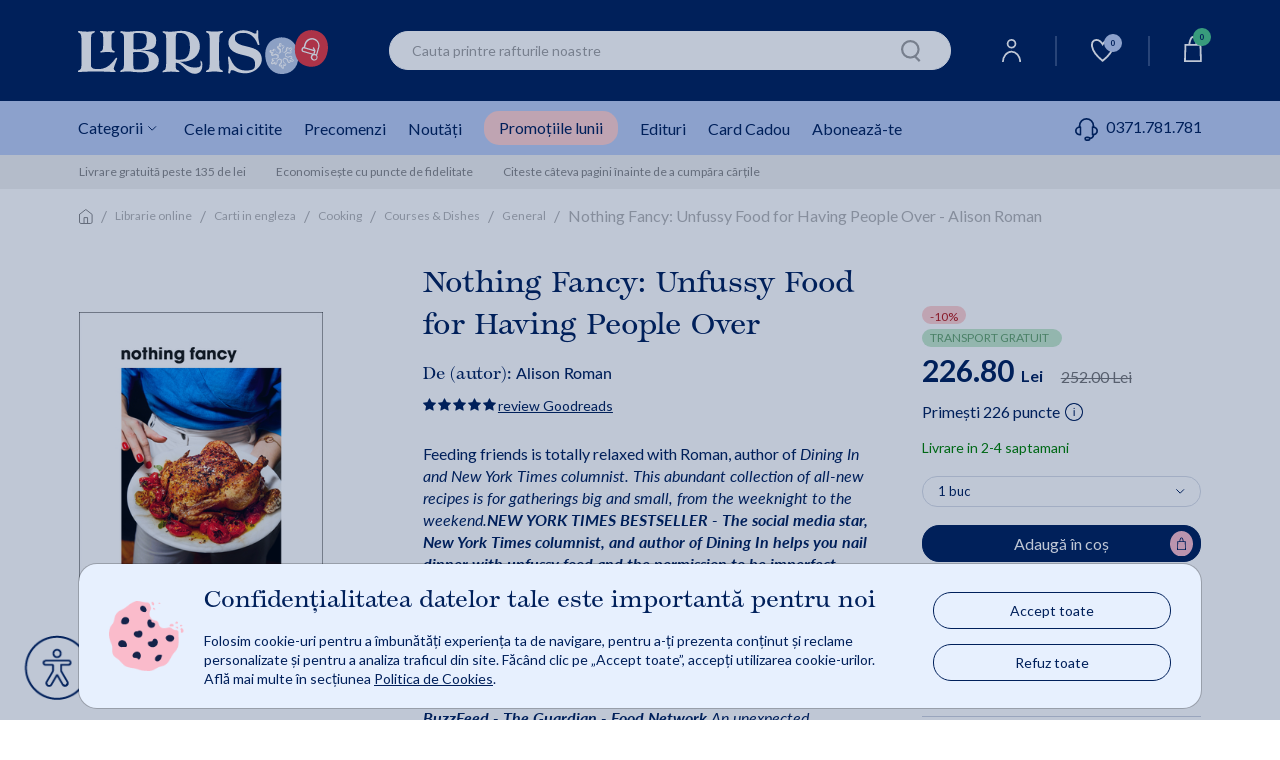

--- FILE ---
content_type: text/html;charset=utf-8
request_url: https://my.dev.libris.ro/ajax?smiliarProducts&gn=15671943&cg=&l=0&ha=0&me=0&es=0&sid=dev&iuie=0&cus=19bfa0537f1_XnlRBUDD&uisc=e-null-UserID&suay=%20{flagSessionId}
body_size: 46558
content:
<div class="swiper" data-glide-el="track">
<ul class="swiper-wrapper">
<li class="history-recomandation-item gaImpressionItem swiper-slide gtmContainer" data-id="27222797" data-name="Make This Tonight: Recipes to Get Dinner on the Table: A Cookbook - Tastemade" data-price="174.96" data-list="nowIsBuying" data-gtm-index="0" data-gtm-item_id="27222797" data-gtm-item_name="Make This Tonight: Recipes to Get Dinner on the Table: A Cookbook - Tastemade" data-gtm-price="174.96" data-gtm-brand="Clarkson Potter Publishers" data-gtm-item_category="Librarie online/Carti in engleza/Cooking/Methods/Quick & Easy" data-gtm-item_list_name="nowIsBuying"
>
<div class="pr-history-recomandation-item">
<div class="pr-offers-section-wr">
<p class="pr-discaunt-icon price-discount-containerx">-10%</p>
<div class="pr-transport-gratuit-icon-wr">
<p class="pr-transport-gratuit-icon">transport gratuit</p>
</div>
</div>
<a class="carouselItem" href="/make-this-tonight-recipes-to-get-dinner-on-the-BRT9780593232187--p27222797.html?utm_source=MKTInternalLinking&utm_medium=recommendation-engine&utm_campaign=product-page" onclick="ga_clickProd(this);">
<img class="lazy" width="120" height="185" src="https://cdn4.libris.ro/images/spriteLoading.gif" data-echo="https://cdn4.libris.ro/img/pozeprod/27223/27222797-1-small-1.jpg" alt="First slide Image"/>
</a>
<div class="item-title">
<a href="/make-this-tonight-recipes-to-get-dinner-on-the-BRT9780593232187--p27222797.html?utm_source=MKTInternalLinking&utm_medium=recommendation-engine&utm_campaign=product-page" onclick="ga_clickProd(this);"><h3>Make This Tonight: Recipes to Get Dinner on the Table: A Cookbook - Tastemade</h3></a>
</div>
<div class="review review-slider normal-rew-stars">
<a href="#ratingSection" aria-label="Vezi secțiunea de recenzii">
<div class="star-ratings-css w-slider">
<div class="star-ratings-css-top star-rating-half">
<div class="star-ratings-css-bottom star-rating-inner-half" style="width: 0%">
</div>
</div>
</div>
</a>
</div>
<div class="item-price">
<div class="price-prp-containerx">
<p class="box-pr-price-prp">PRP: 194.40 Lei</p>
<p class="price-reduced price-reduced-prp">174.96 Lei </p>
</div>
<div class="price-discount-containerx">
<p class="price-reduced">174.96 Lei<span class="price-normal">194.40 Lei</span></p>
</div>
</div>
<div class="add-to-card-btn adauga-in-cos-roz-AB adauga-in-cos-roz">
<a class="onEnglishBookAddClick" data-product-id="27222797">Adaugă în coș
<img class="slider-btn-add-cart-icon adauga-in-cos-roz-AB-icon" src="https://cdn4.libris.ro/resurse/img/static/transparent.png" data-echo="/resurse/img/static/adauga-in-cos-img-roz.svg" alt="cart icon"/>
</a>
</div>
</div>
</li>
<li class="history-recomandation-item gaImpressionItem swiper-slide gtmContainer" data-id="14048607" data-name="Taste of Home 5-Ingredient Cookbook: 400+ Recipes Big on Flavor, Short on Groceries! - Taste Of Home Taste Of Home" data-price="100.39" data-list="nowIsBuying" data-gtm-index="0" data-gtm-item_id="14048607" data-gtm-item_name="Taste of Home 5-Ingredient Cookbook: 400+ Recipes Big on Flavor, Short on Groceries! - Taste Of Home Taste Of Home" data-gtm-price="100.386" data-gtm-brand="Trusted Media Brands" data-gtm-item_category="Librarie online/Carti in engleza/Cooking/Methods/Quick & Easy" data-gtm-item_list_name="nowIsBuying"
>
<div class="pr-history-recomandation-item">
<div class="pr-offers-section-wr">
<p class="pr-discaunt-icon price-discount-containerx">-10%</p>
</div>
<a class="carouselItem" href="/taste-of-home-5-ingredient-cookbook-400-recipes-BRT9781617654084--p14048607.html?utm_source=MKTInternalLinking&utm_medium=recommendation-engine&utm_campaign=product-page" onclick="ga_clickProd(this);">
<img class="lazy" width="120" height="185" src="https://cdn4.libris.ro/images/spriteLoading.gif" data-echo="https://cdn4.libris.ro/img/pozeprod/14049/14048607-1-small-1.jpg" alt="First slide Image"/>
</a>
<div class="item-title">
<a href="/taste-of-home-5-ingredient-cookbook-400-recipes-BRT9781617654084--p14048607.html?utm_source=MKTInternalLinking&utm_medium=recommendation-engine&utm_campaign=product-page" onclick="ga_clickProd(this);"><h3>Taste of Home 5-Ingredient Cookbook: 400+ Recipes Big on Flavor, Short on Groceries! - Taste Of Home Taste Of Home</h3></a>
</div>
<div class="review review-slider normal-rew-stars">
<a href="#ratingSection" aria-label="Vezi secțiunea de recenzii">
<div class="star-ratings-css w-slider">
<div class="star-ratings-css-top star-rating-half">
<div class="star-ratings-css-bottom star-rating-inner-half" style="width: 0%">
</div>
</div>
</div>
</a>
</div>
<div class="item-price">
<div class="price-prp-containerx">
<p class="box-pr-price-prp">PRP: 111.54 Lei</p>
<p class="price-reduced price-reduced-prp">100.39 Lei </p>
</div>
<div class="price-discount-containerx">
<p class="price-reduced">100.39 Lei<span class="price-normal">111.54 Lei</span></p>
</div>
</div>
<div class="add-to-card-btn adauga-in-cos-roz-AB adauga-in-cos-roz">
<a class="onEnglishBookAddClick" data-product-id="14048607">Adaugă în coș
<img class="slider-btn-add-cart-icon adauga-in-cos-roz-AB-icon" src="https://cdn4.libris.ro/resurse/img/static/transparent.png" data-echo="/resurse/img/static/adauga-in-cos-img-roz.svg" alt="cart icon"/>
</a>
</div>
</div>
</li>
<li class="history-recomandation-item gaImpressionItem swiper-slide gtmContainer" data-id="26980247" data-name="Super Easy Slow Cooker Cookbook: 115 No-Fuss, Hands-Off Recipes - Linda Larsen" data-price="100.39" data-list="nowIsBuying" data-gtm-index="0" data-gtm-item_id="26980247" data-gtm-item_name="Super Easy Slow Cooker Cookbook: 115 No-Fuss, Hands-Off Recipes - Linda Larsen" data-gtm-price="100.386" data-gtm-brand="Rockridge Press" data-gtm-item_category="Librarie online/Carti in engleza/Cooking/Methods/Quick & Easy" data-gtm-item_list_name="nowIsBuying"
>
<div class="pr-history-recomandation-item">
<div class="pr-offers-section-wr">
<p class="pr-discaunt-icon price-discount-containerx">-10%</p>
</div>
<a class="carouselItem" href="/super-easy-slow-cooker-cookbook-115-no-fuss-BRT9781638074267--p26980247.html?utm_source=MKTInternalLinking&utm_medium=recommendation-engine&utm_campaign=product-page" onclick="ga_clickProd(this);">
<img class="lazy" width="120" height="185" src="https://cdn4.libris.ro/images/spriteLoading.gif" data-echo="https://cdn4.libris.ro/img/pozeprod/26981/26980247-1-small-1.jpg" alt="First slide Image"/>
</a>
<div class="item-title">
<a href="/super-easy-slow-cooker-cookbook-115-no-fuss-BRT9781638074267--p26980247.html?utm_source=MKTInternalLinking&utm_medium=recommendation-engine&utm_campaign=product-page" onclick="ga_clickProd(this);"><h3>Super Easy Slow Cooker Cookbook: 115 No-Fuss, Hands-Off Recipes - Linda Larsen</h3></a>
</div>
<div class="review review-slider normal-rew-stars">
<a href="#ratingSection" aria-label="Vezi secțiunea de recenzii">
<div class="star-ratings-css w-slider">
<div class="star-ratings-css-top star-rating-half">
<div class="star-ratings-css-bottom star-rating-inner-half" style="width: 0%">
</div>
</div>
</div>
</a>
</div>
<div class="item-price">
<div class="price-prp-containerx">
<p class="box-pr-price-prp">PRP: 111.54 Lei</p>
<p class="price-reduced price-reduced-prp">100.39 Lei </p>
</div>
<div class="price-discount-containerx">
<p class="price-reduced">100.39 Lei<span class="price-normal">111.54 Lei</span></p>
</div>
</div>
<div class="add-to-card-btn adauga-in-cos-roz-AB adauga-in-cos-roz">
<a class="onEnglishBookAddClick" data-product-id="26980247">Adaugă în coș
<img class="slider-btn-add-cart-icon adauga-in-cos-roz-AB-icon" src="https://cdn4.libris.ro/resurse/img/static/transparent.png" data-echo="/resurse/img/static/adauga-in-cos-img-roz.svg" alt="cart icon"/>
</a>
</div>
</div>
</li>
<li class="history-recomandation-item gaImpressionItem swiper-slide gtmContainer" data-id="24871742" data-name="The New Cooking School Cookbook: Fundamentals - America's Test Kitchen" data-price="291.60" data-list="nowIsBuying" data-gtm-index="0" data-gtm-item_id="24871742" data-gtm-item_name="The New Cooking School Cookbook: Fundamentals - America's Test Kitchen" data-gtm-price="291.6" data-gtm-brand="America's Test Kitchen" data-gtm-item_category="Librarie online/Carti in engleza/Cooking/Methods/Quick & Easy" data-gtm-item_list_name="nowIsBuying"
>
<div class="pr-history-recomandation-item">
<div class="pr-offers-section-wr">
<p class="pr-discaunt-icon price-discount-containerx">-10%</p>
<div class="pr-transport-gratuit-icon-wr">
<p class="pr-transport-gratuit-icon">transport gratuit</p>
</div>
</div>
<a class="carouselItem" href="/the-new-cooking-school-cookbook-fundamentals-BRT9781948703864--p24871742.html?utm_source=MKTInternalLinking&utm_medium=recommendation-engine&utm_campaign=product-page" onclick="ga_clickProd(this);">
<img class="lazy" width="120" height="185" src="https://cdn4.libris.ro/images/spriteLoading.gif" data-echo="https://cdn4.libris.ro/img/pozeprod/24872/24871742-1-small-1.jpg" alt="First slide Image"/>
</a>
<div class="item-title">
<a href="/the-new-cooking-school-cookbook-fundamentals-BRT9781948703864--p24871742.html?utm_source=MKTInternalLinking&utm_medium=recommendation-engine&utm_campaign=product-page" onclick="ga_clickProd(this);"><h3>The New Cooking School Cookbook: Fundamentals - America's Test Kitchen</h3></a>
</div>
<div class="review review-slider normal-rew-stars">
<a href="#ratingSection" aria-label="Vezi secțiunea de recenzii">
<div class="star-ratings-css w-slider">
<div class="star-ratings-css-top star-rating-half">
<div class="star-ratings-css-bottom star-rating-inner-half" style="width: 0%">
</div>
</div>
</div>
</a>
</div>
<div class="item-price">
<div class="price-prp-containerx">
<p class="box-pr-price-prp">PRP: 324.00 Lei</p>
<p class="price-reduced price-reduced-prp">291.60 Lei </p>
</div>
<div class="price-discount-containerx">
<p class="price-reduced">291.60 Lei<span class="price-normal">324.00 Lei</span></p>
</div>
</div>
<div class="add-to-card-btn adauga-in-cos-roz-AB adauga-in-cos-roz">
<a class="onEnglishBookAddClick" data-product-id="24871742">Adaugă în coș
<img class="slider-btn-add-cart-icon adauga-in-cos-roz-AB-icon" src="https://cdn4.libris.ro/resurse/img/static/transparent.png" data-echo="/resurse/img/static/adauga-in-cos-img-roz.svg" alt="cart icon"/>
</a>
</div>
</div>
</li>
<li class="history-recomandation-item gaImpressionItem swiper-slide gtmContainer" data-id="37400727" data-name="Rick Stein's Simple Suppers - Rick Stein" data-price="194.40" data-list="nowIsBuying" data-gtm-index="0" data-gtm-item_id="37400727" data-gtm-item_name="Rick Stein's Simple Suppers - Rick Stein" data-gtm-price="194.4" data-gtm-brand="BBC BOOKS" data-gtm-item_category="Librarie online/Carti in engleza/Cooking/Courses & Dishes/General" data-gtm-item_list_name="nowIsBuying"
>
<div class="pr-history-recomandation-item">
<div class="pr-offers-section-wr">
<p class="pr-discaunt-icon price-discount-containerx">-10%</p>
<div class="pr-transport-gratuit-icon-wr">
<p class="pr-transport-gratuit-icon">transport gratuit</p>
</div>
</div>
<a class="carouselItem" href="/rick-stein-s-simple-suppers-rick-stein-BRT9781785948145--p37400727.html?utm_source=MKTInternalLinking&utm_medium=recommendation-engine&utm_campaign=product-page" onclick="ga_clickProd(this);">
<img class="lazy" width="120" height="185" src="https://cdn4.libris.ro/images/spriteLoading.gif" data-echo="https://cdn4.libris.ro/img/pozeprod/37401/37400727-1-small-1.jpg" alt="First slide Image"/>
</a>
<div class="item-title">
<a href="/rick-stein-s-simple-suppers-rick-stein-BRT9781785948145--p37400727.html?utm_source=MKTInternalLinking&utm_medium=recommendation-engine&utm_campaign=product-page" onclick="ga_clickProd(this);"><h3>Rick Stein's Simple Suppers - Rick Stein</h3></a>
</div>
<div class="review review-slider normal-rew-stars">
<a href="#ratingSection" aria-label="Vezi secțiunea de recenzii">
<div class="star-ratings-css w-slider">
<div class="star-ratings-css-top star-rating-half">
<div class="star-ratings-css-bottom star-rating-inner-half" style="width: 0%">
</div>
</div>
</div>
</a>
</div>
<div class="item-price">
<div class="price-prp-containerx">
<p class="box-pr-price-prp">PRP: 216.00 Lei</p>
<p class="price-reduced price-reduced-prp">194.40 Lei </p>
</div>
<div class="price-discount-containerx">
<p class="price-reduced">194.40 Lei<span class="price-normal">216.00 Lei</span></p>
</div>
</div>
<div class="add-to-card-btn adauga-in-cos-roz-AB adauga-in-cos-roz">
<a class="onEnglishBookAddClick" data-product-id="37400727">Adaugă în coș
<img class="slider-btn-add-cart-icon adauga-in-cos-roz-AB-icon" src="https://cdn4.libris.ro/resurse/img/static/transparent.png" data-echo="/resurse/img/static/adauga-in-cos-img-roz.svg" alt="cart icon"/>
</a>
</div>
</div>
</li>
<li class="history-recomandation-item gaImpressionItem swiper-slide gtmContainer" data-id="15601444" data-name="Tasty Ultimate: How to Cook Basically Anything (an Official Tasty Cookbook) - Tasty" data-price="167.35" data-list="nowIsBuying" data-gtm-index="0" data-gtm-item_id="15601444" data-gtm-item_name="Tasty Ultimate: How to Cook Basically Anything (an Official Tasty Cookbook) - Tasty" data-gtm-price="167.346" data-gtm-brand="Clarkson Potter Publishers" data-gtm-item_category="Librarie online/Carti in engleza/Cooking/Courses & Dishes/General" data-gtm-item_list_name="nowIsBuying"
>
<div class="pr-history-recomandation-item">
<div class="pr-offers-section-wr">
<p class="pr-discaunt-icon price-discount-containerx">-10%</p>
<div class="pr-transport-gratuit-icon-wr">
<p class="pr-transport-gratuit-icon">transport gratuit</p>
</div>
</div>
<a class="carouselItem" href="/tasty-ultimate-how-to-cook-basically-anything-an-BRT9780525575863--p15601444.html?utm_source=MKTInternalLinking&utm_medium=recommendation-engine&utm_campaign=product-page" onclick="ga_clickProd(this);">
<img class="lazy" width="120" height="185" src="https://cdn4.libris.ro/images/spriteLoading.gif" data-echo="https://cdn4.libris.ro/img/pozeprod/15602/15601444-1-small-1.jpg" alt="First slide Image"/>
</a>
<div class="item-title">
<a href="/tasty-ultimate-how-to-cook-basically-anything-an-BRT9780525575863--p15601444.html?utm_source=MKTInternalLinking&utm_medium=recommendation-engine&utm_campaign=product-page" onclick="ga_clickProd(this);"><h3>Tasty Ultimate: How to Cook Basically Anything (an Official Tasty Cookbook) - Tasty</h3></a>
</div>
<div class="review review-slider normal-rew-stars">
<a href="#ratingSection" aria-label="Vezi secțiunea de recenzii">
<div class="star-ratings-css w-slider">
<div class="star-ratings-css-top star-rating-half">
<div class="star-ratings-css-bottom star-rating-inner-half" style="width: 0%">
</div>
</div>
</div>
</a>
</div>
<div class="item-price">
<div class="price-prp-containerx">
<p class="box-pr-price-prp">PRP: 185.94 Lei</p>
<p class="price-reduced price-reduced-prp">167.35 Lei </p>
</div>
<div class="price-discount-containerx">
<p class="price-reduced">167.35 Lei<span class="price-normal">185.94 Lei</span></p>
</div>
</div>
<div class="add-to-card-btn adauga-in-cos-roz-AB adauga-in-cos-roz">
<a class="onEnglishBookAddClick" data-product-id="15601444">Adaugă în coș
<img class="slider-btn-add-cart-icon adauga-in-cos-roz-AB-icon" src="https://cdn4.libris.ro/resurse/img/static/transparent.png" data-echo="/resurse/img/static/adauga-in-cos-img-roz.svg" alt="cart icon"/>
</a>
</div>
</div>
</li>
<li class="history-recomandation-item gaImpressionItem swiper-slide gtmContainer" data-id="41902049" data-name="Eat: Easy, Affordable, Tasty: 100 Recipes with All of the Flavor and None of the Fuss - A Cookbook - Frankie Celenza" data-price="167.35" data-list="nowIsBuying" data-gtm-index="0" data-gtm-item_id="41902049" data-gtm-item_name="Eat: Easy, Affordable, Tasty: 100 Recipes with All of the Flavor and None of the Fuss - A Cookbook - Frankie Celenza" data-gtm-price="167.346" data-gtm-brand="UNION SQUARE CO." data-gtm-item_category="Librarie online/Carti in engleza/Cooking/Methods/Quick & Easy" data-gtm-item_list_name="nowIsBuying"
>
<div class="pr-history-recomandation-item">
<div class="pr-offers-section-wr">
<p class="pr-discaunt-icon price-discount-containerx">-10%</p>
<div class="pr-transport-gratuit-icon-wr">
<p class="pr-transport-gratuit-icon">transport gratuit</p>
</div>
</div>
<a class="carouselItem" href="/eat-easy-affordable-tasty-100-recipes-with-all-BRT9781454955917--p41902049.html?utm_source=MKTInternalLinking&utm_medium=recommendation-engine&utm_campaign=product-page" onclick="ga_clickProd(this);">
<img class="lazy" width="120" height="185" src="https://cdn4.libris.ro/images/spriteLoading.gif" data-echo="https://cdn4.libris.ro/img/pozeprod/41903/41902049-1-small-1.jpg" alt="First slide Image"/>
</a>
<div class="item-title">
<a href="/eat-easy-affordable-tasty-100-recipes-with-all-BRT9781454955917--p41902049.html?utm_source=MKTInternalLinking&utm_medium=recommendation-engine&utm_campaign=product-page" onclick="ga_clickProd(this);"><h3>Eat: Easy, Affordable, Tasty: 100 Recipes with All of the Flavor and None of the Fuss - A Cookbook - Frankie Celenza</h3></a>
</div>
<div class="review review-slider normal-rew-stars">
<a href="#ratingSection" aria-label="Vezi secțiunea de recenzii">
<div class="star-ratings-css w-slider">
<div class="star-ratings-css-top star-rating-half">
<div class="star-ratings-css-bottom star-rating-inner-half" style="width: 0%">
</div>
</div>
</div>
</a>
</div>
<div class="item-price">
<div class="price-prp-containerx">
<p class="box-pr-price-prp">PRP: 185.94 Lei</p>
<p class="price-reduced price-reduced-prp">167.35 Lei </p>
</div>
<div class="price-discount-containerx">
<p class="price-reduced">167.35 Lei<span class="price-normal">185.94 Lei</span></p>
</div>
</div>
<div class="add-to-card-btn adauga-in-cos-roz-AB adauga-in-cos-roz">
<a class="onEnglishBookAddClick" data-product-id="41902049">Adaugă în coș
<img class="slider-btn-add-cart-icon adauga-in-cos-roz-AB-icon" src="https://cdn4.libris.ro/resurse/img/static/transparent.png" data-echo="/resurse/img/static/adauga-in-cos-img-roz.svg" alt="cart icon"/>
</a>
</div>
</div>
</li>
<li class="history-recomandation-item gaImpressionItem swiper-slide gtmContainer" data-id="33644709" data-name="4 Ingredients: More Than 400 Quick, Easy, and Delicious Recipes Using 4 or Fewer Ingredients - Kim Mccosker" data-price="118.98" data-list="nowIsBuying" data-gtm-index="0" data-gtm-item_id="33644709" data-gtm-item_name="4 Ingredients: More Than 400 Quick, Easy, and Delicious Recipes Using 4 or Fewer Ingredients - Kim Mccosker" data-gtm-price="118.98" data-gtm-brand="ATRIA BOOKS" data-gtm-item_category="Librarie online/Carti in engleza/Cooking/Methods/Quick & Easy" data-gtm-item_list_name="nowIsBuying"
>
<div class="pr-history-recomandation-item">
<div class="pr-offers-section-wr">
<p class="pr-discaunt-icon price-discount-containerx">-10%</p>
</div>
<a class="carouselItem" href="/4-ingredients-more-than-400-quick-easy-and-BRT9781451635157--p33644709.html?utm_source=MKTInternalLinking&utm_medium=recommendation-engine&utm_campaign=product-page" onclick="ga_clickProd(this);">
<img class="lazy" width="120" height="185" src="https://cdn4.libris.ro/images/spriteLoading.gif" data-echo="https://cdn4.libris.ro/img/pozeprod/33645/33644709-1-small-1.jpg" alt="First slide Image"/>
</a>
<div class="item-title">
<a href="/4-ingredients-more-than-400-quick-easy-and-BRT9781451635157--p33644709.html?utm_source=MKTInternalLinking&utm_medium=recommendation-engine&utm_campaign=product-page" onclick="ga_clickProd(this);"><h3>4 Ingredients: More Than 400 Quick, Easy, and Delicious Recipes Using 4 or Fewer Ingredients - Kim Mccosker</h3></a>
</div>
<div class="review review-slider normal-rew-stars">
<a href="#ratingSection" aria-label="Vezi secțiunea de recenzii">
<div class="star-ratings-css w-slider">
<div class="star-ratings-css-top star-rating-half">
<div class="star-ratings-css-bottom star-rating-inner-half" style="width: 0%">
</div>
</div>
</div>
</a>
</div>
<div class="item-price">
<div class="price-prp-containerx">
<p class="box-pr-price-prp">PRP: 132.20 Lei</p>
<p class="price-reduced price-reduced-prp">118.98 Lei </p>
</div>
<div class="price-discount-containerx">
<p class="price-reduced">118.98 Lei<span class="price-normal">132.20 Lei</span></p>
</div>
</div>
<div class="add-to-card-btn adauga-in-cos-roz-AB adauga-in-cos-roz">
<a class="onEnglishBookAddClick" data-product-id="33644709">Adaugă în coș
<img class="slider-btn-add-cart-icon adauga-in-cos-roz-AB-icon" src="https://cdn4.libris.ro/resurse/img/static/transparent.png" data-echo="/resurse/img/static/adauga-in-cos-img-roz.svg" alt="cart icon"/>
</a>
</div>
</div>
</li>
<li class="history-recomandation-item gaImpressionItem swiper-slide gtmContainer" data-id="28294210" data-name="Better Homes and Gardens New Cookbook - Better Homes And Gardens" data-price="195.25" data-list="nowIsBuying" data-gtm-index="0" data-gtm-item_id="28294210" data-gtm-item_name="Better Homes and Gardens New Cookbook - Better Homes And Gardens" data-gtm-price="195.246" data-gtm-brand="Ipg Publishing & Licensing" data-gtm-item_category="Librarie online/Carti in engleza/Cooking/Courses & Dishes/General" data-gtm-item_list_name="nowIsBuying"
>
<div class="pr-history-recomandation-item">
<div class="pr-offers-section-wr">
<p class="pr-discaunt-icon price-discount-containerx">-10%</p>
<div class="pr-transport-gratuit-icon-wr">
<p class="pr-transport-gratuit-icon">transport gratuit</p>
</div>
</div>
<a class="carouselItem" href="/better-homes-and-gardens-new-cookbook-better-BRT9781957317007--p28294210.html?utm_source=MKTInternalLinking&utm_medium=recommendation-engine&utm_campaign=product-page" onclick="ga_clickProd(this);">
<img class="lazy" width="120" height="185" src="https://cdn4.libris.ro/images/spriteLoading.gif" data-echo="https://cdn4.libris.ro/img/pozeprod/28295/28294210-1-small-1.jpg" alt="First slide Image"/>
</a>
<div class="item-title">
<a href="/better-homes-and-gardens-new-cookbook-better-BRT9781957317007--p28294210.html?utm_source=MKTInternalLinking&utm_medium=recommendation-engine&utm_campaign=product-page" onclick="ga_clickProd(this);"><h3>Better Homes and Gardens New Cookbook - Better Homes And Gardens</h3></a>
</div>
<div class="review review-slider normal-rew-stars">
<a href="#ratingSection" aria-label="Vezi secțiunea de recenzii">
<div class="star-ratings-css w-slider">
<div class="star-ratings-css-top star-rating-half">
<div class="star-ratings-css-bottom star-rating-inner-half" style="width: 0%">
</div>
</div>
</div>
</a>
</div>
<div class="item-price">
<div class="price-prp-containerx">
<p class="box-pr-price-prp">PRP: 216.94 Lei</p>
<p class="price-reduced price-reduced-prp">195.25 Lei </p>
</div>
<div class="price-discount-containerx">
<p class="price-reduced">195.25 Lei<span class="price-normal">216.94 Lei</span></p>
</div>
</div>
<div class="add-to-card-btn adauga-in-cos-roz-AB adauga-in-cos-roz">
<a class="onEnglishBookAddClick" data-product-id="28294210">Adaugă în coș
<img class="slider-btn-add-cart-icon adauga-in-cos-roz-AB-icon" src="https://cdn4.libris.ro/resurse/img/static/transparent.png" data-echo="/resurse/img/static/adauga-in-cos-img-roz.svg" alt="cart icon"/>
</a>
</div>
</div>
</li>
<li class="history-recomandation-item gaImpressionItem swiper-slide gtmContainer" data-id="14048321" data-name="Taste of Home Copycat Restaurant Favorites: Restaurant Faves Made Easy at Home - Taste Of Home" data-price="89.23" data-list="nowIsBuying" data-gtm-index="0" data-gtm-item_id="14048321" data-gtm-item_name="Taste of Home Copycat Restaurant Favorites: Restaurant Faves Made Easy at Home - Taste Of Home" data-gtm-price="89.226" data-gtm-brand="Trusted Media Brands" data-gtm-item_category="Librarie online/Carti in engleza/Cooking/General" data-gtm-item_list_name="nowIsBuying"
>
<div class="pr-history-recomandation-item">
<div class="pr-offers-section-wr">
<p class="pr-discaunt-icon price-discount-containerx">-10%</p>
</div>
<a class="carouselItem" href="/taste-of-home-copycat-restaurant-favorites-BRT9781617658600--p14048321.html?utm_source=MKTInternalLinking&utm_medium=recommendation-engine&utm_campaign=product-page" onclick="ga_clickProd(this);">
<img class="lazy" width="120" height="185" src="https://cdn4.libris.ro/images/spriteLoading.gif" data-echo="https://cdn4.libris.ro/img/pozeprod/14049/14048321-1-small-1.jpg" alt="First slide Image"/>
</a>
<div class="item-title">
<a href="/taste-of-home-copycat-restaurant-favorites-BRT9781617658600--p14048321.html?utm_source=MKTInternalLinking&utm_medium=recommendation-engine&utm_campaign=product-page" onclick="ga_clickProd(this);"><h3>Taste of Home Copycat Restaurant Favorites: Restaurant Faves Made Easy at Home - Taste Of Home</h3></a>
</div>
<div class="review review-slider normal-rew-stars">
<a href="#ratingSection" aria-label="Vezi secțiunea de recenzii">
<div class="star-ratings-css w-slider">
<div class="star-ratings-css-top star-rating-half">
<div class="star-ratings-css-bottom star-rating-inner-half" style="width: 0%">
</div>
</div>
</div>
</a>
</div>
<div class="item-price">
<div class="price-prp-containerx">
<p class="box-pr-price-prp">PRP: 99.14 Lei</p>
<p class="price-reduced price-reduced-prp">89.23 Lei </p>
</div>
<div class="price-discount-containerx">
<p class="price-reduced">89.23 Lei<span class="price-normal">99.14 Lei</span></p>
</div>
</div>
<div class="add-to-card-btn adauga-in-cos-roz-AB adauga-in-cos-roz">
<a class="onEnglishBookAddClick" data-product-id="14048321">Adaugă în coș
<img class="slider-btn-add-cart-icon adauga-in-cos-roz-AB-icon" src="https://cdn4.libris.ro/resurse/img/static/transparent.png" data-echo="/resurse/img/static/adauga-in-cos-img-roz.svg" alt="cart icon"/>
</a>
</div>
</div>
</li>
<li class="history-recomandation-item gaImpressionItem swiper-slide gtmContainer" data-id="25334554" data-name="Essential Pantry Cookbook: 80 Easy Recipes and 100 Creative Variations to Make the Most of On-Hand Staples - Jen Chapin" data-price="94.81" data-list="nowIsBuying" data-gtm-index="0" data-gtm-item_id="25334554" data-gtm-item_name="Essential Pantry Cookbook: 80 Easy Recipes and 100 Creative Variations to Make the Most of On-Hand Staples - Jen Chapin" data-gtm-price="94.806" data-gtm-brand="Rockridge Press" data-gtm-item_category="Librarie online/Carti in engleza/Cooking/Methods/Quick & Easy" data-gtm-item_list_name="nowIsBuying"
>
<div class="pr-history-recomandation-item">
<div class="pr-offers-section-wr">
<p class="pr-discaunt-icon price-discount-containerx">-10%</p>
</div>
<a class="carouselItem" href="/essential-pantry-cookbook-80-easy-recipes-and-100-BRT9781648768026--p25334554.html?utm_source=MKTInternalLinking&utm_medium=recommendation-engine&utm_campaign=product-page" onclick="ga_clickProd(this);">
<img class="lazy" width="120" height="185" src="https://cdn4.libris.ro/images/spriteLoading.gif" data-echo="https://cdn4.libris.ro/img/pozeprod/25335/25334554-1-small-1.jpg" alt="First slide Image"/>
</a>
<div class="item-title">
<a href="/essential-pantry-cookbook-80-easy-recipes-and-100-BRT9781648768026--p25334554.html?utm_source=MKTInternalLinking&utm_medium=recommendation-engine&utm_campaign=product-page" onclick="ga_clickProd(this);"><h3>Essential Pantry Cookbook: 80 Easy Recipes and 100 Creative Variations to Make the Most of On-Hand Staples - Jen Chapin</h3></a>
</div>
<div class="review review-slider normal-rew-stars">
<a href="#ratingSection" aria-label="Vezi secțiunea de recenzii">
<div class="star-ratings-css w-slider">
<div class="star-ratings-css-top star-rating-half">
<div class="star-ratings-css-bottom star-rating-inner-half" style="width: 0%">
</div>
</div>
</div>
</a>
</div>
<div class="item-price">
<div class="price-prp-containerx">
<p class="box-pr-price-prp">PRP: 105.34 Lei</p>
<p class="price-reduced price-reduced-prp">94.81 Lei </p>
</div>
<div class="price-discount-containerx">
<p class="price-reduced">94.81 Lei<span class="price-normal">105.34 Lei</span></p>
</div>
</div>
<div class="add-to-card-btn adauga-in-cos-roz-AB adauga-in-cos-roz">
<a class="onEnglishBookAddClick" data-product-id="25334554">Adaugă în coș
<img class="slider-btn-add-cart-icon adauga-in-cos-roz-AB-icon" src="https://cdn4.libris.ro/resurse/img/static/transparent.png" data-echo="/resurse/img/static/adauga-in-cos-img-roz.svg" alt="cart icon"/>
</a>
</div>
</div>
</li>
<li class="history-recomandation-item gaImpressionItem swiper-slide gtmContainer" data-id="27855996" data-name="The Big 5-Ingredient Simple Cookbook: 150 Super Easy Recipes - Karen Lee Young" data-price="105.97" data-list="nowIsBuying" data-gtm-index="0" data-gtm-item_id="27855996" data-gtm-item_name="The Big 5-Ingredient Simple Cookbook: 150 Super Easy Recipes - Karen Lee Young" data-gtm-price="105.966" data-gtm-brand="Rockridge Press" data-gtm-item_category="Librarie online/Carti in engleza/Cooking/Methods/Quick & Easy" data-gtm-item_list_name="nowIsBuying"
>
<div class="pr-history-recomandation-item">
<div class="pr-offers-section-wr">
<p class="pr-discaunt-icon price-discount-containerx">-10%</p>
</div>
<a class="carouselItem" href="/the-big-5-ingredient-simple-cookbook-150-super-BRT9781638781974--p27855996.html?utm_source=MKTInternalLinking&utm_medium=recommendation-engine&utm_campaign=product-page" onclick="ga_clickProd(this);">
<img class="lazy" width="120" height="185" src="https://cdn4.libris.ro/images/spriteLoading.gif" data-echo="https://cdn4.libris.ro/img/pozeprod/27856/27855996-1-small-1.jpg" alt="First slide Image"/>
</a>
<div class="item-title">
<a href="/the-big-5-ingredient-simple-cookbook-150-super-BRT9781638781974--p27855996.html?utm_source=MKTInternalLinking&utm_medium=recommendation-engine&utm_campaign=product-page" onclick="ga_clickProd(this);"><h3>The Big 5-Ingredient Simple Cookbook: 150 Super Easy Recipes - Karen Lee Young</h3></a>
</div>
<div class="review review-slider normal-rew-stars">
<a href="#ratingSection" aria-label="Vezi secțiunea de recenzii">
<div class="star-ratings-css w-slider">
<div class="star-ratings-css-top star-rating-half">
<div class="star-ratings-css-bottom star-rating-inner-half" style="width: 0%">
</div>
</div>
</div>
</a>
</div>
<div class="item-price">
<div class="price-prp-containerx">
<p class="box-pr-price-prp">PRP: 117.74 Lei</p>
<p class="price-reduced price-reduced-prp">105.97 Lei </p>
</div>
<div class="price-discount-containerx">
<p class="price-reduced">105.97 Lei<span class="price-normal">117.74 Lei</span></p>
</div>
</div>
<div class="add-to-card-btn adauga-in-cos-roz-AB adauga-in-cos-roz">
<a class="onEnglishBookAddClick" data-product-id="27855996">Adaugă în coș
<img class="slider-btn-add-cart-icon adauga-in-cos-roz-AB-icon" src="https://cdn4.libris.ro/resurse/img/static/transparent.png" data-echo="/resurse/img/static/adauga-in-cos-img-roz.svg" alt="cart icon"/>
</a>
</div>
</div>
</li>
<li class="history-recomandation-item gaImpressionItem swiper-slide gtmContainer" data-id="14862251" data-name="Betty Crocker Cookbook, 12th Edition: Everything You Need to Know to Cook from Scratch - Betty Crocker" data-price="148.98" data-list="nowIsBuying" data-gtm-index="0" data-gtm-item_id="14862251" data-gtm-item_name="Betty Crocker Cookbook, 12th Edition: Everything You Need to Know to Cook from Scratch - Betty Crocker" data-gtm-price="148.977" data-gtm-brand="Harvest Publications" data-gtm-item_category="Librarie online/Carti in engleza/Cooking/Courses & Dishes/General" data-gtm-item_list_name="nowIsBuying"
>
<div class="pr-history-recomandation-item">
<div class="pr-offers-section-wr">
<p class="pr-discaunt-icon price-discount-containerx">-10%</p>
<div class="pr-transport-gratuit-icon-wr">
<p class="pr-transport-gratuit-icon">transport gratuit</p>
</div>
</div>
<a class="carouselItem" href="/betty-crocker-cookbook-12th-edition-everything-BRT9781328911209--p14862251.html?utm_source=MKTInternalLinking&utm_medium=recommendation-engine&utm_campaign=product-page" onclick="ga_clickProd(this);">
<img class="lazy" width="120" height="185" src="https://cdn4.libris.ro/images/spriteLoading.gif" data-echo="https://cdn4.libris.ro/img/pozeprod/14863/14862251-1-small-1.jpg" alt="First slide Image"/>
</a>
<div class="item-title">
<a href="/betty-crocker-cookbook-12th-edition-everything-BRT9781328911209--p14862251.html?utm_source=MKTInternalLinking&utm_medium=recommendation-engine&utm_campaign=product-page" onclick="ga_clickProd(this);"><h3>Betty Crocker Cookbook, 12th Edition: Everything You Need to Know to Cook from Scratch - Betty Crocker</h3></a>
</div>
<div class="review review-slider normal-rew-stars">
<a href="#ratingSection" aria-label="Vezi secțiunea de recenzii">
<div class="star-ratings-css w-slider">
<div class="star-ratings-css-top star-rating-half">
<div class="star-ratings-css-bottom star-rating-inner-half" style="width: 0%">
</div>
</div>
</div>
</a>
</div>
<div class="item-price">
<div class="price-prp-containerx">
<p class="box-pr-price-prp">PRP: 165.53 Lei</p>
<p class="price-reduced price-reduced-prp">148.98 Lei </p>
</div>
<div class="price-discount-containerx">
<p class="price-reduced">148.98 Lei<span class="price-normal">165.53 Lei</span></p>
</div>
</div>
<div class="add-to-card-btn adauga-in-cos-roz-AB adauga-in-cos-roz">
<a class="onEnglishBookAddClick" data-product-id="14862251">Adaugă în coș
<img class="slider-btn-add-cart-icon adauga-in-cos-roz-AB-icon" src="https://cdn4.libris.ro/resurse/img/static/transparent.png" data-echo="/resurse/img/static/adauga-in-cos-img-roz.svg" alt="cart icon"/>
</a>
</div>
</div>
</li>
<li class="history-recomandation-item gaImpressionItem swiper-slide gtmContainer" data-id="26896128" data-name="Easy College Cookbook for Guys: Effortless Recipes to Learn the Basics of Cooking - Noah Stern" data-price="94.81" data-list="nowIsBuying" data-gtm-index="0" data-gtm-item_id="26896128" data-gtm-item_name="Easy College Cookbook for Guys: Effortless Recipes to Learn the Basics of Cooking - Noah Stern" data-gtm-price="94.806" data-gtm-brand="Rockridge Press" data-gtm-item_category="Librarie online/Carti in engleza/Cooking/Methods/Quick & Easy" data-gtm-item_list_name="nowIsBuying"
>
<div class="pr-history-recomandation-item">
<div class="pr-offers-section-wr">
<p class="pr-discaunt-icon price-discount-containerx">-10%</p>
</div>
<a class="carouselItem" href="/easy-college-cookbook-for-guys-effortless-recipes-BRT9781638073109--p26896128.html?utm_source=MKTInternalLinking&utm_medium=recommendation-engine&utm_campaign=product-page" onclick="ga_clickProd(this);">
<img class="lazy" width="120" height="185" src="https://cdn4.libris.ro/images/spriteLoading.gif" data-echo="https://cdn4.libris.ro/img/pozeprod/26897/26896128-1-small-1.jpg" alt="First slide Image"/>
</a>
<div class="item-title">
<a href="/easy-college-cookbook-for-guys-effortless-recipes-BRT9781638073109--p26896128.html?utm_source=MKTInternalLinking&utm_medium=recommendation-engine&utm_campaign=product-page" onclick="ga_clickProd(this);"><h3>Easy College Cookbook for Guys: Effortless Recipes to Learn the Basics of Cooking - Noah Stern</h3></a>
</div>
<div class="review review-slider normal-rew-stars">
<a href="#ratingSection" aria-label="Vezi secțiunea de recenzii">
<div class="star-ratings-css w-slider">
<div class="star-ratings-css-top star-rating-half">
<div class="star-ratings-css-bottom star-rating-inner-half" style="width: 0%">
</div>
</div>
</div>
</a>
</div>
<div class="item-price">
<div class="price-prp-containerx">
<p class="box-pr-price-prp">PRP: 105.34 Lei</p>
<p class="price-reduced price-reduced-prp">94.81 Lei </p>
</div>
<div class="price-discount-containerx">
<p class="price-reduced">94.81 Lei<span class="price-normal">105.34 Lei</span></p>
</div>
</div>
<div class="add-to-card-btn adauga-in-cos-roz-AB adauga-in-cos-roz">
<a class="onEnglishBookAddClick" data-product-id="26896128">Adaugă în coș
<img class="slider-btn-add-cart-icon adauga-in-cos-roz-AB-icon" src="https://cdn4.libris.ro/resurse/img/static/transparent.png" data-echo="/resurse/img/static/adauga-in-cos-img-roz.svg" alt="cart icon"/>
</a>
</div>
</div>
</li>
<li class="history-recomandation-item gaImpressionItem swiper-slide gtmContainer" data-id="14672776" data-name="The I Don't Know How to Cook Book: 300 Great Recipes You Can't Mess Up! - Mary-lane Kamberg" data-price="105.97" data-list="nowIsBuying" data-gtm-index="0" data-gtm-item_id="14672776" data-gtm-item_name="The I Don't Know How to Cook Book: 300 Great Recipes You Can't Mess Up! - Mary-lane Kamberg" data-gtm-price="105.966" data-gtm-brand="Adams Media Corporation" data-gtm-item_category="Librarie online/Carti in engleza/Cooking/Reference" data-gtm-item_list_name="nowIsBuying"
>
<div class="pr-history-recomandation-item">
<div class="pr-offers-section-wr">
<p class="pr-discaunt-icon price-discount-containerx">-10%</p>
</div>
<a class="carouselItem" href="/the-i-don-t-know-how-to-cook-book-300-great-BRT9781440584756--p14672776.html?utm_source=MKTInternalLinking&utm_medium=recommendation-engine&utm_campaign=product-page" onclick="ga_clickProd(this);">
<img class="lazy" width="120" height="185" src="https://cdn4.libris.ro/images/spriteLoading.gif" data-echo="https://cdn4.libris.ro/img/pozeprod/14673/14672776-1-small-1.jpg" alt="First slide Image"/>
</a>
<div class="item-title">
<a href="/the-i-don-t-know-how-to-cook-book-300-great-BRT9781440584756--p14672776.html?utm_source=MKTInternalLinking&utm_medium=recommendation-engine&utm_campaign=product-page" onclick="ga_clickProd(this);"><h3>The I Don't Know How to Cook Book: 300 Great Recipes You Can't Mess Up! - Mary-lane Kamberg</h3></a>
</div>
<div class="review review-slider normal-rew-stars">
<a href="#ratingSection" aria-label="Vezi secțiunea de recenzii">
<div class="star-ratings-css w-slider">
<div class="star-ratings-css-top star-rating-half">
<div class="star-ratings-css-bottom star-rating-inner-half" style="width: 0%">
</div>
</div>
</div>
</a>
</div>
<div class="item-price">
<div class="price-prp-containerx">
<p class="box-pr-price-prp">PRP: 117.74 Lei</p>
<p class="price-reduced price-reduced-prp">105.97 Lei </p>
</div>
<div class="price-discount-containerx">
<p class="price-reduced">105.97 Lei<span class="price-normal">117.74 Lei</span></p>
</div>
</div>
<div class="add-to-card-btn adauga-in-cos-roz-AB adauga-in-cos-roz">
<a class="onEnglishBookAddClick" data-product-id="14672776">Adaugă în coș
<img class="slider-btn-add-cart-icon adauga-in-cos-roz-AB-icon" src="https://cdn4.libris.ro/resurse/img/static/transparent.png" data-echo="/resurse/img/static/adauga-in-cos-img-roz.svg" alt="cart icon"/>
</a>
</div>
</div>
</li>
<li class="history-recomandation-item gaImpressionItem swiper-slide gtmContainer" data-id="29086449" data-name="More Is More: Get Loose in the Kitchen: A Cookbook - Molly Baz" data-price="195.30" data-list="nowIsBuying" data-gtm-index="0" data-gtm-item_id="29086449" data-gtm-item_name="More Is More: Get Loose in the Kitchen: A Cookbook - Molly Baz" data-gtm-price="195.3" data-gtm-brand="Clarkson Potter Publishers" data-gtm-item_category="Librarie online/Carti in engleza/Cooking/Courses & Dishes/General" data-gtm-item_list_name="nowIsBuying"
>
<div class="pr-history-recomandation-item">
<div class="pr-offers-section-wr">
<p class="pr-discaunt-icon price-discount-containerx">-10%</p>
<div class="pr-transport-gratuit-icon-wr">
<p class="pr-transport-gratuit-icon">transport gratuit</p>
</div>
</div>
<a class="carouselItem" href="/more-is-more-get-loose-in-the-kitchen-a-cookbook-BRT9780593578841--p29086449.html?utm_source=MKTInternalLinking&utm_medium=recommendation-engine&utm_campaign=product-page" onclick="ga_clickProd(this);">
<img class="lazy" width="120" height="185" src="https://cdn4.libris.ro/images/spriteLoading.gif" data-echo="https://cdn4.libris.ro/img/pozeprod/29087/29086449-1-small-1.jpg" alt="First slide Image"/>
</a>
<div class="item-title">
<a href="/more-is-more-get-loose-in-the-kitchen-a-cookbook-BRT9780593578841--p29086449.html?utm_source=MKTInternalLinking&utm_medium=recommendation-engine&utm_campaign=product-page" onclick="ga_clickProd(this);"><h3>More Is More: Get Loose in the Kitchen: A Cookbook - Molly Baz</h3></a>
</div>
<div class="review review-slider normal-rew-stars">
<a href="#ratingSection" aria-label="Vezi secțiunea de recenzii">
<div class="star-ratings-css w-slider">
<div class="star-ratings-css-top star-rating-half">
<div class="star-ratings-css-bottom star-rating-inner-half" style="width: 0%">
</div>
</div>
</div>
</a>
</div>
<div class="item-price">
<div class="price-prp-containerx">
<p class="box-pr-price-prp">PRP: 217.00 Lei</p>
<p class="price-reduced price-reduced-prp">195.30 Lei </p>
</div>
<div class="price-discount-containerx">
<p class="price-reduced">195.30 Lei<span class="price-normal">217.00 Lei</span></p>
</div>
</div>
<div class="add-to-card-btn adauga-in-cos-roz-AB adauga-in-cos-roz">
<a class="onEnglishBookAddClick" data-product-id="29086449">Adaugă în coș
<img class="slider-btn-add-cart-icon adauga-in-cos-roz-AB-icon" src="https://cdn4.libris.ro/resurse/img/static/transparent.png" data-echo="/resurse/img/static/adauga-in-cos-img-roz.svg" alt="cart icon"/>
</a>
</div>
</div>
</li>
<li class="history-recomandation-item gaImpressionItem swiper-slide gtmContainer" data-id="27808417" data-name="30-Minute Instant Pot Cookbook: Quick and Easy Recipes for Every Meal - Ramona Cruz-peters" data-price="83.65" data-list="nowIsBuying" data-gtm-index="0" data-gtm-item_id="27808417" data-gtm-item_name="30-Minute Instant Pot Cookbook: Quick and Easy Recipes for Every Meal - Ramona Cruz-peters" data-gtm-price="83.646" data-gtm-brand="Rockridge Press" data-gtm-item_category="Librarie online/Carti in engleza/Cooking/Methods/Quick & Easy" data-gtm-item_list_name="nowIsBuying"
>
<div class="pr-history-recomandation-item">
<div class="pr-offers-section-wr">
<p class="pr-discaunt-icon price-discount-containerx">-10%</p>
</div>
<a class="carouselItem" href="/30-minute-instant-pot-cookbook-quick-and-easy-BRT9781638076766--p27808417.html?utm_source=MKTInternalLinking&utm_medium=recommendation-engine&utm_campaign=product-page" onclick="ga_clickProd(this);">
<img class="lazy" width="120" height="185" src="https://cdn4.libris.ro/images/spriteLoading.gif" data-echo="https://cdn4.libris.ro/img/pozeprod/27809/27808417-1-small-1.jpg" alt="First slide Image"/>
</a>
<div class="item-title">
<a href="/30-minute-instant-pot-cookbook-quick-and-easy-BRT9781638076766--p27808417.html?utm_source=MKTInternalLinking&utm_medium=recommendation-engine&utm_campaign=product-page" onclick="ga_clickProd(this);"><h3>30-Minute Instant Pot Cookbook: Quick and Easy Recipes for Every Meal - Ramona Cruz-peters</h3></a>
</div>
<div class="review review-slider normal-rew-stars">
<a href="#ratingSection" aria-label="Vezi secțiunea de recenzii">
<div class="star-ratings-css w-slider">
<div class="star-ratings-css-top star-rating-half">
<div class="star-ratings-css-bottom star-rating-inner-half" style="width: 0%">
</div>
</div>
</div>
</a>
</div>
<div class="item-price">
<div class="price-prp-containerx">
<p class="box-pr-price-prp">PRP: 92.94 Lei</p>
<p class="price-reduced price-reduced-prp">83.65 Lei </p>
</div>
<div class="price-discount-containerx">
<p class="price-reduced">83.65 Lei<span class="price-normal">92.94 Lei</span></p>
</div>
</div>
<div class="add-to-card-btn adauga-in-cos-roz-AB adauga-in-cos-roz">
<a class="onEnglishBookAddClick" data-product-id="27808417">Adaugă în coș
<img class="slider-btn-add-cart-icon adauga-in-cos-roz-AB-icon" src="https://cdn4.libris.ro/resurse/img/static/transparent.png" data-echo="/resurse/img/static/adauga-in-cos-img-roz.svg" alt="cart icon"/>
</a>
</div>
</div>
</li>
<li class="history-recomandation-item gaImpressionItem swiper-slide gtmContainer" data-id="27386394" data-name="Foolproof Freezer: 60 Fuss-Free Dishes That Make the Most of Your Freezer - Rebecca Woods" data-price="84.18" data-list="nowIsBuying" data-gtm-index="0" data-gtm-item_id="27386394" data-gtm-item_name="Foolproof Freezer: 60 Fuss-Free Dishes That Make the Most of Your Freezer - Rebecca Woods" data-gtm-price="84.177" data-gtm-brand="Quadrille Publishing" data-gtm-item_category="Librarie online/Carti in engleza/Cooking/Courses & Dishes/General" data-gtm-item_list_name="nowIsBuying"
>
<div class="pr-history-recomandation-item">
<div class="pr-offers-section-wr">
<p class="pr-discaunt-icon price-discount-containerx">-10%</p>
</div>
<a class="carouselItem" href="/foolproof-freezer-60-fuss-free-dishes-that-make-BRT9781787136595--p27386394.html?utm_source=MKTInternalLinking&utm_medium=recommendation-engine&utm_campaign=product-page" onclick="ga_clickProd(this);">
<img class="lazy" width="120" height="185" src="https://cdn4.libris.ro/images/spriteLoading.gif" data-echo="https://cdn4.libris.ro/img/pozeprod/27387/27386394-1-small-1.jpg" alt="First slide Image"/>
</a>
<div class="item-title">
<a href="/foolproof-freezer-60-fuss-free-dishes-that-make-BRT9781787136595--p27386394.html?utm_source=MKTInternalLinking&utm_medium=recommendation-engine&utm_campaign=product-page" onclick="ga_clickProd(this);"><h3>Foolproof Freezer: 60 Fuss-Free Dishes That Make the Most of Your Freezer - Rebecca Woods</h3></a>
</div>
<div class="review review-slider normal-rew-stars">
<a href="#ratingSection" aria-label="Vezi secțiunea de recenzii">
<div class="star-ratings-css w-slider">
<div class="star-ratings-css-top star-rating-half">
<div class="star-ratings-css-bottom star-rating-inner-half" style="width: 0%">
</div>
</div>
</div>
</a>
</div>
<div class="item-price">
<div class="price-prp-containerx">
<p class="box-pr-price-prp">PRP: 93.53 Lei</p>
<p class="price-reduced price-reduced-prp">84.18 Lei </p>
</div>
<div class="price-discount-containerx">
<p class="price-reduced">84.18 Lei<span class="price-normal">93.53 Lei</span></p>
</div>
</div>
<div class="add-to-card-btn adauga-in-cos-roz-AB adauga-in-cos-roz">
<a class="onEnglishBookAddClick" data-product-id="27386394">Adaugă în coș
<img class="slider-btn-add-cart-icon adauga-in-cos-roz-AB-icon" src="https://cdn4.libris.ro/resurse/img/static/transparent.png" data-echo="/resurse/img/static/adauga-in-cos-img-roz.svg" alt="cart icon"/>
</a>
</div>
</div>
</li>
</ul>
<div elementsPerSlide="6" elementsLoaded="25"></div>
</div>
<div class="d-none d-lg-block swiper-button-next"></div>
<div class="d-none d-lg-block swiper-button-prev"></div>

--- FILE ---
content_type: text/html;charset=utf-8
request_url: https://my.dev.libris.ro/ajax?productPageSameAuthor&gn=15671943&cg=009994Alison%20Roman&l=0&ha=0&me=0&es=0&sid=dev&iuie=0&cus=19bfa0537f1_XnlRBUDD&uisc=e-null-UserID&suay=%20{flagSessionId}
body_size: 11540
content:
<div class="swiper">
<ul class="swiper-wrapper" data-list="De acelasi autor">
<li class="history-recomandation-item gaImpressionItem swiper-slide gtmContainer" data-id="15671956" data-name="Dining in: Highly Cookable Recipes: A Cookbook - Alison Roman" data-price="211.99" data-list="De acelasi autor" data-gtm-index="2" data-gtm-item_id="15671956" data-gtm-item_name="Dining in: Highly Cookable Recipes: A Cookbook - Alison Roman" data-gtm-price="211.986" data-gtm-brand="Clarkson Potter Publishers" data-gtm-item_category="Librarie online/Carti in engleza/Cooking/Courses & Dishes/General" data-gtm-item_list_name="De acelasi autor"
>
<div class="pr-history-recomandation-item">
<div class="pr-offers-section-wr">
<p class="pr-discaunt-icon price-discount-containerx">-10%</p>
<div class="pr-transport-gratuit-icon-wr">
<p class="pr-transport-gratuit-icon">transport gratuit</p>
</div>
</div>
<a class="carouselItem" href="/dining-in-highly-cookable-recipes-a-cookbook-BRT9780451496997--p15671956.html" onclick="ga_clickProd(this);">
<img class="lazy" width="120" height="185" src="https://cdn4.libris.ro/images/spriteLoading.gif" data-echo="https://cdn4.libris.ro/img/pozeprod/15672/15671956-1-small-1.jpg" alt="First slide Image"/>
</a>
<div class="item-title">
<a href="/dining-in-highly-cookable-recipes-a-cookbook-BRT9780451496997--p15671956.html" onclick="ga_clickProd(this);"><h3>Dining in: Highly Cookable Recipes: A Cookbook - Alison Roman</h3></a>
</div>
<div class="review review-slider normal-rew-stars">
<a href="#ratingSection" aria-label="Vezi secțiunea de recenzii">
<div class="star-ratings-css w-slider">
<div class="star-ratings-css-top star-rating-half">
<div class="star-ratings-css-bottom star-rating-inner-half" style="width: 0%">
</div>
</div>
</div>
</a>
</div>
<div class="item-price">
<div class="price-prp-containerx">
<p class="box-pr-price-prp">PRP: 235.54 Lei</p>
<p class="price-reduced price-reduced-prp">211.99 Lei </p>
</div>
<div class="price-discount-containerx">
<p class="price-reduced">211.99 Lei<span class="price-normal">235.54 Lei</span></p>
</div>
</div>
<div class="add-to-card-btn adauga-in-cos-roz-AB adauga-in-cos-roz">
<a class="onEnglishBookAddClick" data-product-id="15671956">Adaugă în coș
<img class="slider-btn-add-cart-icon adauga-in-cos-roz-AB-icon" src="https://cdn4.libris.ro/resurse/img/static/transparent.png" data-echo="/resurse/img/static/adauga-in-cos-img-roz.svg" alt="cart icon"/>
</a>
</div>
</div>
</li>
<li class="history-recomandation-item gaImpressionItem swiper-slide gtmContainer" data-id="28491848" data-name="Sweet Enough: A Baking Book - Alison Roman" data-price="226.80" data-list="De acelasi autor" data-gtm-index="3" data-gtm-item_id="28491848" data-gtm-item_name="Sweet Enough: A Baking Book - Alison Roman" data-gtm-price="226.8" data-gtm-brand="Clarkson Potter Publishers" data-gtm-item_category="Librarie online/Carti in engleza/Cooking/Methods/Baking" data-gtm-item_list_name="De acelasi autor"
>
<div class="pr-history-recomandation-item">
<div class="pr-offers-section-wr">
<p class="pr-discaunt-icon price-discount-containerx">-10%</p>
<div class="pr-transport-gratuit-icon-wr">
<p class="pr-transport-gratuit-icon">transport gratuit</p>
</div>
</div>
<a class="carouselItem" href="/sweet-enough-a-baking-book-alison-roman-BRT9781984826398--p28491848.html" onclick="ga_clickProd(this);">
<img class="lazy" width="120" height="185" src="https://cdn4.libris.ro/images/spriteLoading.gif" data-echo="https://cdn4.libris.ro/img/pozeprod/28492/28491848-1-small-1.jpg" alt="First slide Image"/>
</a>
<div class="item-title">
<a href="/sweet-enough-a-baking-book-alison-roman-BRT9781984826398--p28491848.html" onclick="ga_clickProd(this);"><h3>Sweet Enough: A Baking Book - Alison Roman</h3></a>
</div>
<div class="review review-slider normal-rew-stars">
<a href="#ratingSection" aria-label="Vezi secțiunea de recenzii">
<div class="star-ratings-css w-slider">
<div class="star-ratings-css-top star-rating-half">
<div class="star-ratings-css-bottom star-rating-inner-half" style="width: 0%">
</div>
</div>
</div>
</a>
</div>
<div class="item-price">
<div class="price-prp-containerx">
<p class="box-pr-price-prp">PRP: 252.00 Lei</p>
<p class="price-reduced price-reduced-prp">226.80 Lei </p>
</div>
<div class="price-discount-containerx">
<p class="price-reduced">226.80 Lei<span class="price-normal">252.00 Lei</span></p>
</div>
</div>
<div class="add-to-card-btn adauga-in-cos-roz-AB adauga-in-cos-roz">
<a class="onEnglishBookAddClick" data-product-id="28491848">Adaugă în coș
<img class="slider-btn-add-cart-icon adauga-in-cos-roz-AB-icon" src="https://cdn4.libris.ro/resurse/img/static/transparent.png" data-echo="/resurse/img/static/adauga-in-cos-img-roz.svg" alt="cart icon"/>
</a>
</div>
</div>
</li>
<li class="history-recomandation-item gaImpressionItem swiper-slide gtmContainer" data-id="11907764" data-name="Nothing Fancy - Alison Roman" data-price="181.44" data-list="De acelasi autor" data-gtm-index="4" data-gtm-item_id="11907764" data-gtm-item_name="Nothing Fancy - Alison Roman" data-gtm-price="181.44" data-gtm-brand="Hardie Grant Books" data-gtm-item_category="Librarie online/Carti in engleza/Family/Family & health" data-gtm-item_list_name="De acelasi autor"
>
<div class="pr-history-recomandation-item">
<div class="pr-offers-section-wr">
<p class="pr-discaunt-icon price-discount-containerx">-10%</p>
<div class="pr-transport-gratuit-icon-wr">
<p class="pr-transport-gratuit-icon">transport gratuit</p>
</div>
</div>
<a class="carouselItem" href="/nothing-fancy-alison-roman-BRT9781743795378--p11907764.html" onclick="ga_clickProd(this);">
<img class="lazy" width="120" height="185" src="https://cdn4.libris.ro/images/spriteLoading.gif" data-echo="https://cdn4.libris.ro/img/pozeprod/11908/11907764-1-small-1.jpg" alt="First slide Image"/>
</a>
<div class="item-title">
<a href="/nothing-fancy-alison-roman-BRT9781743795378--p11907764.html" onclick="ga_clickProd(this);"><h3>Nothing Fancy - Alison Roman</h3></a>
</div>
<div class="review review-slider normal-rew-stars">
<a href="#ratingSection" aria-label="Vezi secțiunea de recenzii">
<div class="star-ratings-css w-slider">
<div class="star-ratings-css-top star-rating-half">
<div class="star-ratings-css-bottom star-rating-inner-half" style="width: 0%">
</div>
</div>
</div>
</a>
</div>
<div class="item-price">
<div class="price-prp-containerx">
<p class="box-pr-price-prp">PRP: 201.60 Lei</p>
<p class="price-reduced price-reduced-prp">181.44 Lei </p>
</div>
<div class="price-discount-containerx">
<p class="price-reduced">181.44 Lei<span class="price-normal">201.60 Lei</span></p>
</div>
</div>
<div class="add-to-card-btn adauga-in-cos-roz-AB adauga-in-cos-roz">
<a class="onEnglishBookAddClick" data-product-id="11907764">Adaugă în coș
<img class="slider-btn-add-cart-icon adauga-in-cos-roz-AB-icon" src="https://cdn4.libris.ro/resurse/img/static/transparent.png" data-echo="/resurse/img/static/adauga-in-cos-img-roz.svg" alt="cart icon"/>
</a>
</div>
</div>
</li>
<li class="history-recomandation-item gaImpressionItem swiper-slide gtmContainer" data-id="10947857" data-name="Dining In" data-price="162.00" data-list="De acelasi autor" data-gtm-index="5" data-gtm-item_id="10947857" data-gtm-item_name="Dining In" data-gtm-price="162" data-gtm-brand="Hardie Grant Books" data-gtm-item_category="Librarie online/Carti in engleza/Food & Drink" data-gtm-item_list_name="De acelasi autor"
>
<div class="pr-history-recomandation-item">
<div class="pr-offers-section-wr">
<p class="pr-discaunt-icon price-discount-containerx">-10%</p>
<div class="pr-transport-gratuit-icon-wr">
<p class="pr-transport-gratuit-icon">transport gratuit</p>
</div>
</div>
<a class="carouselItem" href="/dining-in-BRT9781743795309--p10947857.html" onclick="ga_clickProd(this);">
<img class="lazy" width="120" height="185" src="https://cdn4.libris.ro/images/spriteLoading.gif" data-echo="https://cdn4.libris.ro/img/pozeprod/10948/10947857-1-small-1.jpg" alt="First slide Image"/>
</a>
<div class="item-title">
<a href="/dining-in-BRT9781743795309--p10947857.html" onclick="ga_clickProd(this);"><h3>Dining In</h3></a>
</div>
<div class="review review-slider normal-rew-stars">
<a href="#ratingSection" aria-label="Vezi secțiunea de recenzii">
<div class="star-ratings-css w-slider">
<div class="star-ratings-css-top star-rating-half">
<div class="star-ratings-css-bottom star-rating-inner-half" style="width: 0%">
</div>
</div>
</div>
</a>
</div>
<div class="item-price">
<div class="price-prp-containerx">
<p class="box-pr-price-prp">PRP: 180.00 Lei</p>
<p class="price-reduced price-reduced-prp">162.00 Lei </p>
</div>
<div class="price-discount-containerx">
<p class="price-reduced">162.00 Lei<span class="price-normal">180.00 Lei</span></p>
</div>
</div>
<div class="add-to-card-btn adauga-in-cos-roz-AB adauga-in-cos-roz">
<a class="onEnglishBookAddClick" data-product-id="10947857">Adaugă în coș
<img class="slider-btn-add-cart-icon adauga-in-cos-roz-AB-icon" src="https://cdn4.libris.ro/resurse/img/static/transparent.png" data-echo="/resurse/img/static/adauga-in-cos-img-roz.svg" alt="cart icon"/>
</a>
</div>
</div>
</li>
<li class="history-recomandation-item gaImpressionItem swiper-slide gtmContainer" data-id="38700305" data-name="Sweet Enough - Alison Roman" data-price="181.44" data-list="De acelasi autor" data-gtm-index="6" data-gtm-item_id="38700305" data-gtm-item_name="Sweet Enough - Alison Roman" data-gtm-price="181.44" data-gtm-brand="HARDIE GRANT BOOKS" data-gtm-item_category="Librarie online/Carti in engleza/Miscellaneous" data-gtm-item_list_name="De acelasi autor"
>
<div class="pr-history-recomandation-item">
<div class="pr-offers-section-wr">
<p class="pr-discaunt-icon price-discount-containerx">-10%</p>
<div class="pr-transport-gratuit-icon-wr">
<p class="pr-transport-gratuit-icon">transport gratuit</p>
</div>
</div>
<a class="carouselItem" href="/sweet-enough-alison-roman-BRT9781743799475--p38700305.html" onclick="ga_clickProd(this);">
<img class="lazy" width="120" height="185" src="https://cdn4.libris.ro/images/spriteLoading.gif" data-echo="https://cdn4.libris.ro/img/pozeprod/38701/38700305-1-small-1.jpg" alt="First slide Image"/>
</a>
<div class="item-title">
<a href="/sweet-enough-alison-roman-BRT9781743799475--p38700305.html" onclick="ga_clickProd(this);"><h3>Sweet Enough - Alison Roman</h3></a>
</div>
<div class="review review-slider normal-rew-stars">
<a href="#ratingSection" aria-label="Vezi secțiunea de recenzii">
<div class="star-ratings-css w-slider">
<div class="star-ratings-css-top star-rating-half">
<div class="star-ratings-css-bottom star-rating-inner-half" style="width: 0%">
</div>
</div>
</div>
</a>
</div>
<div class="item-price">
<div class="price-prp-containerx">
<p class="box-pr-price-prp">PRP: 201.60 Lei</p>
<p class="price-reduced price-reduced-prp">181.44 Lei </p>
</div>
<div class="price-discount-containerx">
<p class="price-reduced">181.44 Lei<span class="price-normal">201.60 Lei</span></p>
</div>
</div>
<div class="add-to-card-btn adauga-in-cos-roz-AB adauga-in-cos-roz">
<a class="onEnglishBookAddClick" data-product-id="38700305">Adaugă în coș
<img class="slider-btn-add-cart-icon adauga-in-cos-roz-AB-icon" src="https://cdn4.libris.ro/resurse/img/static/transparent.png" data-echo="/resurse/img/static/adauga-in-cos-img-roz.svg" alt="cart icon"/>
</a>
</div>
</div>
</li>
</ul>
<div elementsPerSlide="6" elementsLoaded="5" ></div>
</div>
<div class="d-none d-lg-block swiper-button-next"></div>
<div class="d-none d-lg-block swiper-button-prev"></div>

--- FILE ---
content_type: text/css;charset=utf-8
request_url: https://use.typekit.net/avs0hqe.css
body_size: 992
content:
/*
 * The Typekit service used to deliver this font or fonts for use on websites
 * is provided by Adobe and is subject to these Terms of Use
 * http://www.adobe.com/products/eulas/tou_typekit. For font license
 * information, see the list below.
 *
 * lato:
 *   - http://typekit.com/eulas/00000000000000007735d5a0
 *   - http://typekit.com/eulas/00000000000000007735d5a4
 *   - http://typekit.com/eulas/00000000000000007735d5a9
 *   - http://typekit.com/eulas/00000000000000007735d5ac
 *   - http://typekit.com/eulas/0000000000000000775a0527
 *   - http://typekit.com/eulas/0000000000000000775a0525
 *   - http://typekit.com/eulas/0000000000000000775a0526
 *   - http://typekit.com/eulas/00000000000000007735d5b8
 *   - http://typekit.com/eulas/00000000000000007735d5bd
 * temeraire:
 *   - http://typekit.com/eulas/00000000000000007735c993
 *   - http://typekit.com/eulas/00000000000000007735c99a
 *   - http://typekit.com/eulas/00000000000000007735c996
 *   - http://typekit.com/eulas/00000000000000007735c998
 *   - http://typekit.com/eulas/00000000000000007735c99c
 *
 * © 2009-2026 Adobe Systems Incorporated. All Rights Reserved.
 */
/*{"last_published":"2025-11-12 12:18:03 UTC"}*/

@import url("https://p.typekit.net/p.css?s=1&k=avs0hqe&ht=tk&f=15701.15703.15705.15707.15708.15709.22708.22710.22741.44172.44173.44174.44175.44176&a=84435920&app=typekit&e=css");

@font-face {
font-family:"lato";
src:url("https://use.typekit.net/af/8a0cb0/00000000000000007735d5a0/31/l?primer=c4402fd853edae40f3a997d761c1e06f12bbd64ffd57d75d5d6a6579f8aed3fb&fvd=i4&v=3") format("woff2"),url("https://use.typekit.net/af/8a0cb0/00000000000000007735d5a0/31/d?primer=c4402fd853edae40f3a997d761c1e06f12bbd64ffd57d75d5d6a6579f8aed3fb&fvd=i4&v=3") format("woff"),url("https://use.typekit.net/af/8a0cb0/00000000000000007735d5a0/31/a?primer=c4402fd853edae40f3a997d761c1e06f12bbd64ffd57d75d5d6a6579f8aed3fb&fvd=i4&v=3") format("opentype");
font-display:auto;font-style:italic;font-weight:400;font-stretch:normal;
}

@font-face {
font-family:"lato";
src:url("https://use.typekit.net/af/3c09d3/00000000000000007735d5a4/31/l?primer=c4402fd853edae40f3a997d761c1e06f12bbd64ffd57d75d5d6a6579f8aed3fb&fvd=i7&v=3") format("woff2"),url("https://use.typekit.net/af/3c09d3/00000000000000007735d5a4/31/d?primer=c4402fd853edae40f3a997d761c1e06f12bbd64ffd57d75d5d6a6579f8aed3fb&fvd=i7&v=3") format("woff"),url("https://use.typekit.net/af/3c09d3/00000000000000007735d5a4/31/a?primer=c4402fd853edae40f3a997d761c1e06f12bbd64ffd57d75d5d6a6579f8aed3fb&fvd=i7&v=3") format("opentype");
font-display:auto;font-style:italic;font-weight:700;font-stretch:normal;
}

@font-face {
font-family:"lato";
src:url("https://use.typekit.net/af/dd0b8d/00000000000000007735d5a9/31/l?primer=c4402fd853edae40f3a997d761c1e06f12bbd64ffd57d75d5d6a6579f8aed3fb&fvd=n7&v=3") format("woff2"),url("https://use.typekit.net/af/dd0b8d/00000000000000007735d5a9/31/d?primer=c4402fd853edae40f3a997d761c1e06f12bbd64ffd57d75d5d6a6579f8aed3fb&fvd=n7&v=3") format("woff"),url("https://use.typekit.net/af/dd0b8d/00000000000000007735d5a9/31/a?primer=c4402fd853edae40f3a997d761c1e06f12bbd64ffd57d75d5d6a6579f8aed3fb&fvd=n7&v=3") format("opentype");
font-display:auto;font-style:normal;font-weight:700;font-stretch:normal;
}

@font-face {
font-family:"lato";
src:url("https://use.typekit.net/af/66828a/00000000000000007735d5ac/31/l?primer=c4402fd853edae40f3a997d761c1e06f12bbd64ffd57d75d5d6a6579f8aed3fb&fvd=i3&v=3") format("woff2"),url("https://use.typekit.net/af/66828a/00000000000000007735d5ac/31/d?primer=c4402fd853edae40f3a997d761c1e06f12bbd64ffd57d75d5d6a6579f8aed3fb&fvd=i3&v=3") format("woff"),url("https://use.typekit.net/af/66828a/00000000000000007735d5ac/31/a?primer=c4402fd853edae40f3a997d761c1e06f12bbd64ffd57d75d5d6a6579f8aed3fb&fvd=i3&v=3") format("opentype");
font-display:auto;font-style:italic;font-weight:300;font-stretch:normal;
}

@font-face {
font-family:"lato";
src:url("https://use.typekit.net/af/967dff/0000000000000000775a0527/31/l?primer=c4402fd853edae40f3a997d761c1e06f12bbd64ffd57d75d5d6a6579f8aed3fb&fvd=n4&v=3") format("woff2"),url("https://use.typekit.net/af/967dff/0000000000000000775a0527/31/d?primer=c4402fd853edae40f3a997d761c1e06f12bbd64ffd57d75d5d6a6579f8aed3fb&fvd=n4&v=3") format("woff"),url("https://use.typekit.net/af/967dff/0000000000000000775a0527/31/a?primer=c4402fd853edae40f3a997d761c1e06f12bbd64ffd57d75d5d6a6579f8aed3fb&fvd=n4&v=3") format("opentype");
font-display:auto;font-style:normal;font-weight:400;font-stretch:normal;
}

@font-face {
font-family:"lato";
src:url("https://use.typekit.net/af/129ede/0000000000000000775a0525/31/l?primer=c4402fd853edae40f3a997d761c1e06f12bbd64ffd57d75d5d6a6579f8aed3fb&fvd=n3&v=3") format("woff2"),url("https://use.typekit.net/af/129ede/0000000000000000775a0525/31/d?primer=c4402fd853edae40f3a997d761c1e06f12bbd64ffd57d75d5d6a6579f8aed3fb&fvd=n3&v=3") format("woff"),url("https://use.typekit.net/af/129ede/0000000000000000775a0525/31/a?primer=c4402fd853edae40f3a997d761c1e06f12bbd64ffd57d75d5d6a6579f8aed3fb&fvd=n3&v=3") format("opentype");
font-display:auto;font-style:normal;font-weight:300;font-stretch:normal;
}

@font-face {
font-family:"lato";
src:url("https://use.typekit.net/af/0c580c/0000000000000000775a0526/31/l?primer=c4402fd853edae40f3a997d761c1e06f12bbd64ffd57d75d5d6a6579f8aed3fb&fvd=n5&v=3") format("woff2"),url("https://use.typekit.net/af/0c580c/0000000000000000775a0526/31/d?primer=c4402fd853edae40f3a997d761c1e06f12bbd64ffd57d75d5d6a6579f8aed3fb&fvd=n5&v=3") format("woff"),url("https://use.typekit.net/af/0c580c/0000000000000000775a0526/31/a?primer=c4402fd853edae40f3a997d761c1e06f12bbd64ffd57d75d5d6a6579f8aed3fb&fvd=n5&v=3") format("opentype");
font-display:auto;font-style:normal;font-weight:500;font-stretch:normal;
}

@font-face {
font-family:"lato";
src:url("https://use.typekit.net/af/164bd6/00000000000000007735d5b8/31/l?primer=c4402fd853edae40f3a997d761c1e06f12bbd64ffd57d75d5d6a6579f8aed3fb&fvd=n6&v=3") format("woff2"),url("https://use.typekit.net/af/164bd6/00000000000000007735d5b8/31/d?primer=c4402fd853edae40f3a997d761c1e06f12bbd64ffd57d75d5d6a6579f8aed3fb&fvd=n6&v=3") format("woff"),url("https://use.typekit.net/af/164bd6/00000000000000007735d5b8/31/a?primer=c4402fd853edae40f3a997d761c1e06f12bbd64ffd57d75d5d6a6579f8aed3fb&fvd=n6&v=3") format("opentype");
font-display:auto;font-style:normal;font-weight:600;font-stretch:normal;
}

@font-face {
font-family:"lato";
src:url("https://use.typekit.net/af/6d1406/00000000000000007735d5bd/31/l?primer=c4402fd853edae40f3a997d761c1e06f12bbd64ffd57d75d5d6a6579f8aed3fb&fvd=n8&v=3") format("woff2"),url("https://use.typekit.net/af/6d1406/00000000000000007735d5bd/31/d?primer=c4402fd853edae40f3a997d761c1e06f12bbd64ffd57d75d5d6a6579f8aed3fb&fvd=n8&v=3") format("woff"),url("https://use.typekit.net/af/6d1406/00000000000000007735d5bd/31/a?primer=c4402fd853edae40f3a997d761c1e06f12bbd64ffd57d75d5d6a6579f8aed3fb&fvd=n8&v=3") format("opentype");
font-display:auto;font-style:normal;font-weight:800;font-stretch:normal;
}

@font-face {
font-family:"temeraire";
src:url("https://use.typekit.net/af/00fe11/00000000000000007735c993/31/l?primer=aea0236dfcdcf256810688aa4cfc01b11f198c3398f5664c6e4943d116bef996&fvd=i4&v=3") format("woff2"),url("https://use.typekit.net/af/00fe11/00000000000000007735c993/31/d?primer=aea0236dfcdcf256810688aa4cfc01b11f198c3398f5664c6e4943d116bef996&fvd=i4&v=3") format("woff"),url("https://use.typekit.net/af/00fe11/00000000000000007735c993/31/a?primer=aea0236dfcdcf256810688aa4cfc01b11f198c3398f5664c6e4943d116bef996&fvd=i4&v=3") format("opentype");
font-display:auto;font-style:italic;font-weight:400;font-stretch:normal;
}

@font-face {
font-family:"temeraire";
src:url("https://use.typekit.net/af/673ffe/00000000000000007735c99a/31/l?primer=aea0236dfcdcf256810688aa4cfc01b11f198c3398f5664c6e4943d116bef996&fvd=n4&v=3") format("woff2"),url("https://use.typekit.net/af/673ffe/00000000000000007735c99a/31/d?primer=aea0236dfcdcf256810688aa4cfc01b11f198c3398f5664c6e4943d116bef996&fvd=n4&v=3") format("woff"),url("https://use.typekit.net/af/673ffe/00000000000000007735c99a/31/a?primer=aea0236dfcdcf256810688aa4cfc01b11f198c3398f5664c6e4943d116bef996&fvd=n4&v=3") format("opentype");
font-display:auto;font-style:normal;font-weight:400;font-stretch:normal;
}

@font-face {
font-family:"temeraire";
src:url("https://use.typekit.net/af/e9187b/00000000000000007735c996/31/l?primer=aea0236dfcdcf256810688aa4cfc01b11f198c3398f5664c6e4943d116bef996&fvd=i6&v=3") format("woff2"),url("https://use.typekit.net/af/e9187b/00000000000000007735c996/31/d?primer=aea0236dfcdcf256810688aa4cfc01b11f198c3398f5664c6e4943d116bef996&fvd=i6&v=3") format("woff"),url("https://use.typekit.net/af/e9187b/00000000000000007735c996/31/a?primer=aea0236dfcdcf256810688aa4cfc01b11f198c3398f5664c6e4943d116bef996&fvd=i6&v=3") format("opentype");
font-display:auto;font-style:italic;font-weight:600;font-stretch:normal;
}

@font-face {
font-family:"temeraire";
src:url("https://use.typekit.net/af/def569/00000000000000007735c998/31/l?primer=aea0236dfcdcf256810688aa4cfc01b11f198c3398f5664c6e4943d116bef996&fvd=n7&v=3") format("woff2"),url("https://use.typekit.net/af/def569/00000000000000007735c998/31/d?primer=aea0236dfcdcf256810688aa4cfc01b11f198c3398f5664c6e4943d116bef996&fvd=n7&v=3") format("woff"),url("https://use.typekit.net/af/def569/00000000000000007735c998/31/a?primer=aea0236dfcdcf256810688aa4cfc01b11f198c3398f5664c6e4943d116bef996&fvd=n7&v=3") format("opentype");
font-display:auto;font-style:normal;font-weight:700;font-stretch:normal;
}

@font-face {
font-family:"temeraire";
src:url("https://use.typekit.net/af/1ae629/00000000000000007735c99c/31/l?primer=aea0236dfcdcf256810688aa4cfc01b11f198c3398f5664c6e4943d116bef996&fvd=n9&v=3") format("woff2"),url("https://use.typekit.net/af/1ae629/00000000000000007735c99c/31/d?primer=aea0236dfcdcf256810688aa4cfc01b11f198c3398f5664c6e4943d116bef996&fvd=n9&v=3") format("woff"),url("https://use.typekit.net/af/1ae629/00000000000000007735c99c/31/a?primer=aea0236dfcdcf256810688aa4cfc01b11f198c3398f5664c6e4943d116bef996&fvd=n9&v=3") format("opentype");
font-display:auto;font-style:normal;font-weight:900;font-stretch:normal;
}

.tk-lato { font-family: "lato",sans-serif; }
.tk-temeraire { font-family: "temeraire",serif; }


--- FILE ---
content_type: text/css;charset=utf-8
request_url: https://my.dev.libris.ro/resurse/css/autoComplete.min.css
body_size: 2946
content:
.autoComplete_wrapper {
    display: inline-block
}

.autoComplete_wrapper>input {
    height: 3rem;
    width: 370px;
    margin: 0;
    padding: 0 2rem 0 3.2rem;
    box-sizing: border-box;
    -moz-box-sizing: border-box;
    -webkit-box-sizing: border-box;
    font-size: 1rem;
    text-overflow: ellipsis;
    color: rgba(255, 122, 122, .3);
    outline: 0;
    border-radius: 10rem;
    border: .05rem solid rgba(255, 122, 122, .5);
    background-image: url(./images/search.svg);
    background-size: 1.4rem;
    background-position: left 1.05rem top .8rem;
    background-repeat: no-repeat;
    background-origin: border-box;
    background-color: #fff;
    transition: all .4s ease;
    -webkit-transition: all -webkit-transform .4s ease
}

.autoComplete_wrapper>input::placeholder {
    color: rgba(255, 122, 122, .5);
    transition: all .3s ease;
    -webkit-transition: all -webkit-transform .3s ease
}

.autoComplete_wrapper>input:hover::placeholder {
    color: rgba(255, 122, 122, .6);
    transition: all .3s ease;
    -webkit-transition: all -webkit-transform .3s ease
}

.autoComplete_wrapper>input:focus::placeholder {
    padding: .1rem .6rem;
    font-size: .95rem;
    color: rgba(255, 122, 122, .4)
}

.autoComplete_wrapper>input:focus::selection {
    background-color: rgba(255, 122, 122, .15)
}

.autoComplete_wrapper>input::selection {
    background-color: rgba(255, 122, 122, .15)
}

.autoComplete_wrapper>input:hover {
    color: rgba(255, 122, 122, .8);
    transition: all .3s ease;
    -webkit-transition: all -webkit-transform .3s ease
}

.autoComplete_wrapper>input:focus {
    color: #ff7a7a;
    border: .06rem solid rgba(255, 122, 122, .8)
}

.autoComplete_wrapper>ul {
    position: absolute;
    max-height: 226px;
    overflow-y: scroll;
    box-sizing: border-box;
    left: 0;
    right: 0;
    margin: .5rem 0 0 0;
    padding: 0;
    z-index: 1;
    list-style: none;
    border-radius: .6rem;
    background-color: #fff;
    border: 1px solid rgba(33, 33, 33, .07);
    box-shadow: 0 3px 6px rgba(149, 157, 165, .15);
    outline: 0;
    transition: opacity .15s ease-in-out;
    -moz-transition: opacity .15s ease-in-out;
    -webkit-transition: opacity .15s ease-in-out
}

.autoComplete_wrapper>ul:empty,
.autoComplete_wrapper>ul[hidden] {
    display: block;
    opacity: 0;
    transform: scale(0)
}

.autoComplete_wrapper>ul>li {
    margin: .3rem;
    padding: .3rem .5rem;
    text-align: left;
    font-size: 1rem;
    color: #212121;
    border-radius: .35rem;
    background-color: #fff;
    overflow: hidden;
    text-overflow: ellipsis;
    transition: all .2s ease
}

.autoComplete_wrapper>ul>li mark {
    background-color: transparent;
    color: #ff7a7a;
    font-weight: 700
}

.autoComplete_wrapper>ul>li:hover {
    cursor: pointer;
    background-color: rgba(255, 122, 122, .15)
}

.autoComplete_wrapper>ul>li[aria-selected=true] {
    background-color: rgba(255, 122, 122, .15)
}

@media only screen and (max-width:600px) {
    .autoComplete_wrapper>input {
        width: 18rem
    }
}